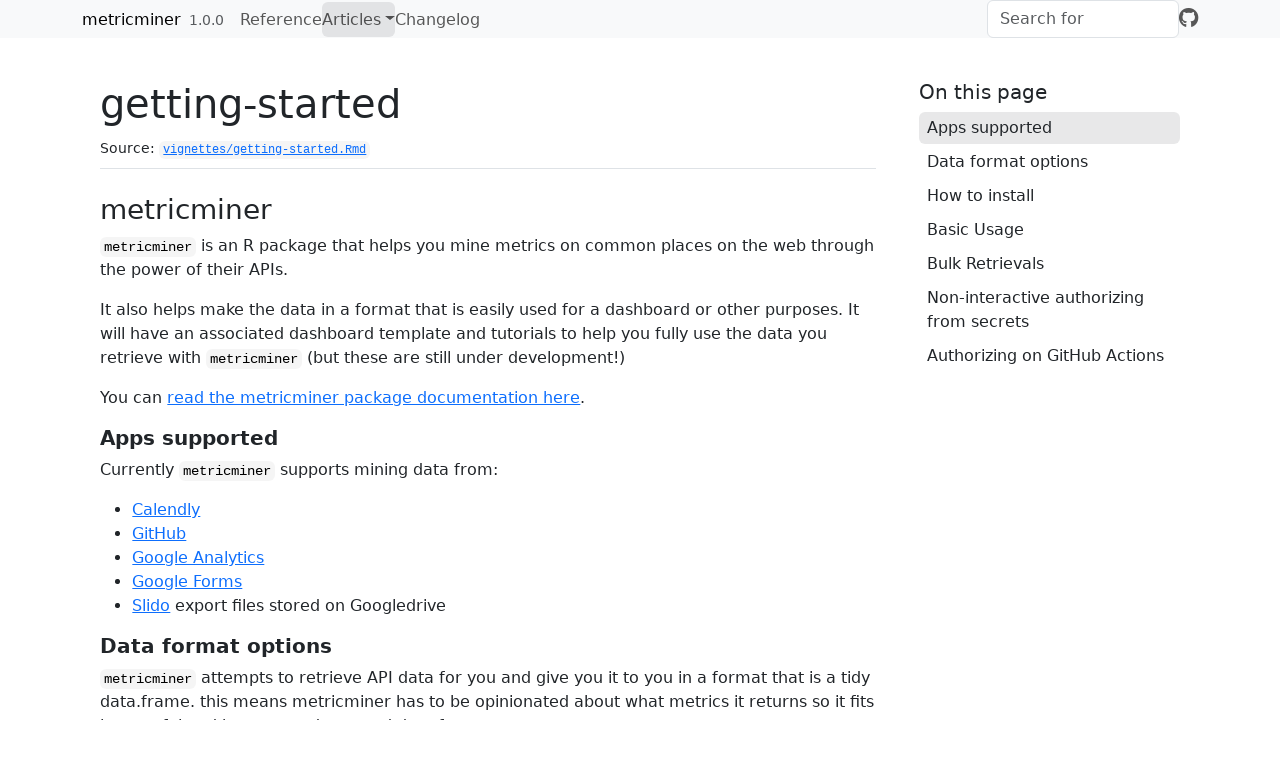

--- FILE ---
content_type: text/html; charset=utf-8
request_url: https://hutchdatascience.org/metricminer/articles/getting-started.html
body_size: 7545
content:
<!DOCTYPE html>
<!-- Generated by pkgdown: do not edit by hand --><html lang="en">
<head>
<meta http-equiv="Content-Type" content="text/html; charset=UTF-8">
<meta charset="utf-8">
<meta http-equiv="X-UA-Compatible" content="IE=edge">
<meta name="viewport" content="width=device-width, initial-scale=1, shrink-to-fit=no">
<title>getting-started • metricminer</title>
<script src="../deps/jquery-3.6.0/jquery-3.6.0.min.js"></script><meta name="viewport" content="width=device-width, initial-scale=1, shrink-to-fit=no">
<link href="../deps/bootstrap-5.3.1/bootstrap.min.css" rel="stylesheet">
<script src="../deps/bootstrap-5.3.1/bootstrap.bundle.min.js"></script><link href="../deps/font-awesome-6.5.2/css/all.min.css" rel="stylesheet">
<link href="../deps/font-awesome-6.5.2/css/v4-shims.min.css" rel="stylesheet">
<script src="../deps/headroom-0.11.0/headroom.min.js"></script><script src="../deps/headroom-0.11.0/jQuery.headroom.min.js"></script><script src="../deps/bootstrap-toc-1.0.1/bootstrap-toc.min.js"></script><script src="../deps/clipboard.js-2.0.11/clipboard.min.js"></script><script src="../deps/search-1.0.0/autocomplete.jquery.min.js"></script><script src="../deps/search-1.0.0/fuse.min.js"></script><script src="../deps/search-1.0.0/mark.min.js"></script><!-- pkgdown --><script src="../pkgdown.js"></script><meta property="og:title" content="getting-started">
<!-- Global site tag (gtag.js) - Google Analytics --><script async src="https://www.googletagmanager.com/gtag/js?id=G-951TGMSPH7"></script><script>
  window.dataLayer = window.dataLayer || [];
  function gtag(){dataLayer.push(arguments);}
  gtag('js', new Date());

  gtag('config', 'G-951TGMSPH7');
</script>
</head>
<body>
    <a href="#main" class="visually-hidden-focusable">Skip to contents</a>


    <nav class="navbar navbar-expand-lg fixed-top bg-light" data-bs-theme="light" aria-label="Site navigation"><div class="container">

    <a class="navbar-brand me-2" href="../index.html">metricminer</a>

    <small class="nav-text text-muted me-auto" data-bs-toggle="tooltip" data-bs-placement="bottom" title="">1.0.0</small>


    <button class="navbar-toggler" type="button" data-bs-toggle="collapse" data-bs-target="#navbar" aria-controls="navbar" aria-expanded="false" aria-label="Toggle navigation">
      <span class="navbar-toggler-icon"></span>
    </button>

    <div id="navbar" class="collapse navbar-collapse ms-3">
      <ul class="navbar-nav me-auto">
<li class="nav-item"><a class="nav-link" href="../reference/index.html">Reference</a></li>
<li class="active nav-item dropdown">
  <button class="nav-link dropdown-toggle" type="button" id="dropdown-articles" data-bs-toggle="dropdown" aria-expanded="false" aria-haspopup="true">Articles</button>
  <ul class="dropdown-menu" aria-labelledby="dropdown-articles">
<li><a class="dropdown-item" href="../articles/example-data.html">example-data</a></li>
    <li><a class="dropdown-item" href="../articles/getting-started.html">getting-started</a></li>
  </ul>
</li>
<li class="nav-item"><a class="nav-link" href="../news/index.html">Changelog</a></li>
      </ul>
<ul class="navbar-nav">
<li class="nav-item"><form class="form-inline" role="search">
 <input class="form-control" type="search" name="search-input" id="search-input" autocomplete="off" aria-label="Search site" placeholder="Search for" data-search-index="../search.json">
</form></li>
<li class="nav-item"><a class="external-link nav-link" href="https://github.com/fhdsl/metricminer/" aria-label="GitHub"><span class="fa fab fa-github fa-lg"></span></a></li>
      </ul>
</div>


  </div>
</nav><div class="container template-article">




<div class="row">
  <main id="main" class="col-md-9"><div class="page-header">

      <h1>getting-started</h1>
            
      
      <small class="dont-index">Source: <a href="https://github.com/fhdsl/metricminer/blob/main/vignettes/getting-started.Rmd" class="external-link"><code>vignettes/getting-started.Rmd</code></a></small>
      <div class="d-none name"><code>getting-started.Rmd</code></div>
    </div>

    
    
<div class="section level2">
<h2 id="metricminer">metricminer<a class="anchor" aria-label="anchor" href="#metricminer"></a>
</h2>
<p><code>metricminer</code> is an R package that helps you mine metrics
on common places on the web through the power of their APIs.</p>
<p>It also helps make the data in a format that is easily used for a
dashboard or other purposes. It will have an associated dashboard
template and tutorials to help you fully use the data you retrieve with
<code>metricminer</code> (but these are still under development!)</p>
<p>You can <a href="https://hutchdatascience.org/metricminer/" class="external-link">read the
metricminer package documentation here</a>.</p>
<div class="section level3">
<h3 id="apps-supported">Apps supported<a class="anchor" aria-label="anchor" href="#apps-supported"></a>
</h3>
<p>Currently <code>metricminer</code> supports mining data from:</p>
<ul>
<li><a href="https://calendly.com/" class="external-link">Calendly</a></li>
<li><a href="https://github.com/" class="external-link">GitHub</a></li>
<li><a href="https://developers.google.com/analytics" class="external-link">Google
Analytics</a></li>
<li><a href="https://www.google.com/forms/about/" class="external-link">Google Forms</a></li>
<li>
<a href="https://admin.sli.do/events" class="external-link">Slido</a> export files stored
on Googledrive</li>
</ul>
</div>
<div class="section level3">
<h3 id="data-format-options">Data format options<a class="anchor" aria-label="anchor" href="#data-format-options"></a>
</h3>
<p><code>metricminer</code> attempts to retrieve API data for you and
give you it to you in a format that is a tidy data.frame. this means
metricminer has to be opinionated about what metrics it returns so it
fits in a useful and human ready to read data frame.</p>
<p>If you find that the data returned is not what you need you have two
options (these options can be pursued concurrently):</p>
<ol style="list-style-type: decimal">
<li>You can set the <code>dataformat</code> argument to
<code>"raw"</code> to see the original, unedited JSON formatted data as
it was returned from the API. Then you can personally look for the data
that you want and extract it.</li>
<li>You can post a GitHub issue to explain why the metric missing from
the data frame formatted data should be included. And if possible and
reasonable, we can work on including that data in the next version of
<code>metricminer</code>.</li>
</ol>
</div>
<div class="section level3">
<h3 id="how-to-install">How to install<a class="anchor" aria-label="anchor" href="#how-to-install"></a>
</h3>
<p>You can install metricminer from CRAN.</p>
<pre><code><span><span class="fu"><a href="https://rdrr.io/r/utils/install.packages.html" class="external-link">install.packages</a></span><span class="op">(</span><span class="st">"metricminer"</span><span class="op">)</span></span></code></pre>
<p>If you want the development version (not advised) you can install
using the <code>remotes</code> package to install from GitHub.</p>
<pre><code><span><span class="kw">if</span> <span class="op">(</span><span class="op">!</span><span class="op">(</span><span class="st">"remotes"</span> <span class="op"><a href="https://rdrr.io/r/base/match.html" class="external-link">%in%</a></span> <span class="fu"><a href="https://rdrr.io/r/utils/installed.packages.html" class="external-link">installed.packages</a></span><span class="op">(</span><span class="op">)</span><span class="op">)</span><span class="op">)</span> <span class="op">{</span></span>
<span>  <span class="fu"><a href="https://rdrr.io/r/utils/install.packages.html" class="external-link">install.packages</a></span><span class="op">(</span><span class="st">"remotes"</span><span class="op">)</span></span>
<span><span class="op">}</span></span>
<span><span class="fu">remotes</span><span class="fu">::</span><span class="fu">install_github</span><span class="op">(</span><span class="st">"fhdsl/metricminer"</span><span class="op">)</span></span></code></pre>
<pre><code><span><span class="kw"><a href="https://rdrr.io/r/base/library.html" class="external-link">library</a></span><span class="op">(</span><span class="va"><a href="https://github.com/fhdsl/metricminer" class="external-link">metricminer</a></span><span class="op">)</span></span></code></pre>
</div>
<div class="section level3">
<h3 id="basic-usage">Basic Usage<a class="anchor" aria-label="anchor" href="#basic-usage"></a>
</h3>
<p>To start, you need to <code><a href="../reference/authorize.html">authorize()</a></code> the package to access
your data. If you run <code><a href="../reference/authorize.html">authorize()</a></code> you will be asked which
app you’d like to authorize and whether you’d like to cache that auth
information. If you already know which app you’d like to authorize, like
<code>google</code> for example, you can run
<code>authorize("google")</code>.</p>
<p>Then follow the instructions on the upcoming screens and select the
scopes you feel comfortable sharing (you generally just need read
permissions for metricminer to be able to collect data).</p>
<pre><code><span><span class="fu"><a href="../reference/authorize.html">authorize</a></span><span class="op">(</span><span class="op">)</span></span></code></pre>
<p>If you want to clear out authorizations and caches stored by
<code>metricminer</code> you can run:</p>
<pre><code><span><span class="fu"><a href="../reference/delete_creds.html">delete_creds</a></span><span class="op">(</span><span class="op">)</span></span></code></pre>
<div class="section level4">
<h4 id="github">GitHub<a class="anchor" aria-label="anchor" href="#github"></a>
</h4>
<p>You can retrieve metrics from a repository on GitHub doing this:</p>
<pre><code><span><span class="fu"><a href="../reference/authorize.html">authorize</a></span><span class="op">(</span><span class="st">"github"</span><span class="op">)</span></span>
<span><span class="va">metrics</span> <span class="op">&lt;-</span> <span class="fu"><a href="../reference/get_github_repo_summary.html">get_github_repo_summary</a></span><span class="op">(</span>repo <span class="op">=</span> <span class="st">"fhdsl/metricminer"</span><span class="op">)</span></span></code></pre>
<pre><code><span><span class="fu"><a href="../reference/authorize.html">authorize</a></span><span class="op">(</span><span class="st">"github"</span><span class="op">)</span></span>
<span><span class="va">metrics</span> <span class="op">&lt;-</span> <span class="fu"><a href="../reference/get_github_repo_timecourse.html">get_github_repo_timecourse</a></span><span class="op">(</span>repo <span class="op">=</span> <span class="st">"fhdsl/metricminer"</span><span class="op">)</span></span></code></pre>
</div>
<div class="section level4">
<h4 id="calendly">Calendly<a class="anchor" aria-label="anchor" href="#calendly"></a>
</h4>
<p>You can retrieve calendly events information using this type of
workflow:</p>
<pre><code><span><span class="fu"><a href="../reference/authorize.html">authorize</a></span><span class="op">(</span><span class="st">"calendly"</span><span class="op">)</span></span>
<span><span class="va">user</span> <span class="op">&lt;-</span> <span class="fu"><a href="../reference/get_calendly_user.html">get_calendly_user</a></span><span class="op">(</span><span class="op">)</span></span>
<span><span class="va">events</span> <span class="op">&lt;-</span> <span class="fu"><a href="../reference/list_calendly_events.html">list_calendly_events</a></span><span class="op">(</span>user <span class="op">=</span> <span class="va">user</span><span class="op">$</span><span class="va">resource</span><span class="op">$</span><span class="va">uri</span><span class="op">)</span></span></code></pre>
</div>
<div class="section level4">
<h4 id="google-analytics">Google Analytics<a class="anchor" aria-label="anchor" href="#google-analytics"></a>
</h4>
<p>You can retrieve Google Analytics data for websites like this.</p>
<p>First you have to retrieve your account information after you’ve
authorized.</p>
<pre><code><span><span class="fu"><a href="../reference/authorize.html">authorize</a></span><span class="op">(</span><span class="st">"google"</span><span class="op">)</span></span>
<span><span class="va">accounts</span> <span class="op">&lt;-</span> <span class="fu"><a href="../reference/get_ga_user.html">get_ga_user</a></span><span class="op">(</span><span class="op">)</span></span></code></pre>
<p>Then you need to retrieve the properties (aka usually the websites
you are tracking) underneath that account.</p>
<pre><code><span><span class="va">properties_list</span> <span class="op">&lt;-</span> <span class="fu"><a href="../reference/get_ga_properties.html">get_ga_properties</a></span><span class="op">(</span>account_id <span class="op">=</span> <span class="va">accounts</span><span class="op">$</span><span class="va">id</span><span class="op">[</span><span class="fl">1</span><span class="op">]</span><span class="op">)</span></span></code></pre>
<p>Just need to shave off the <code>properties/</code> bit from this
string.</p>
<pre><code><span><span class="va">property_id</span> <span class="op">&lt;-</span> <span class="fu"><a href="https://rdrr.io/r/base/grep.html" class="external-link">gsub</a></span><span class="op">(</span><span class="st">"properties/"</span>, <span class="st">""</span>, <span class="va">properties_list</span><span class="op">$</span><span class="va">properties</span><span class="op">$</span><span class="va">name</span><span class="op">[</span><span class="fl">1</span><span class="op">]</span><span class="op">)</span></span></code></pre>
<p>Now we can collect some stats.</p>
<p>In Google Analytics <code>metrics</code> are your basic numbers (how
many visits to your website, etc.).</p>
<pre><code><span><span class="va">metrics</span> <span class="op">&lt;-</span> <span class="fu"><a href="../reference/get_ga_stats.html">get_ga_stats</a></span><span class="op">(</span><span class="va">property_id</span>, stats_type <span class="op">=</span> <span class="st">"metrics"</span><span class="op">)</span></span></code></pre>
<p>Whereas <code>dimensions</code> are more a list of events that have
happened. So here’s a list of people that have logged on.</p>
<pre><code><span><span class="va">dimensions</span> <span class="op">&lt;-</span> <span class="fu"><a href="../reference/get_ga_stats.html">get_ga_stats</a></span><span class="op">(</span><span class="va">property_id</span>, stats_type <span class="op">=</span> <span class="st">"dimensions"</span><span class="op">)</span></span></code></pre>
<p>Lastly, we have a third option of collecting <code>link_clicks</code>
and the links they have clicked. This is also known as a dimension
according to Google analytics, but often it isn’t compatible for us to
download link click data at the same time as other dimension data so in
<code>metricminer</code> we collect them separately.</p>
<pre><code><span><span class="va">link_clicks</span> <span class="op">&lt;-</span> <span class="fu"><a href="../reference/get_ga_stats.html">get_ga_stats</a></span><span class="op">(</span><span class="va">property_id</span>, stats_type <span class="op">=</span> <span class="st">"link_clicks"</span><span class="op">)</span></span></code></pre>
</div>
<div class="section level4">
<h4 id="google-forms">Google Forms<a class="anchor" aria-label="anchor" href="#google-forms"></a>
</h4>
<p>You can retrieve Google form information and responses like this:</p>
<pre><code><span><span class="fu"><a href="../reference/authorize.html">authorize</a></span><span class="op">(</span><span class="st">"google"</span><span class="op">)</span></span>
<span><span class="va">form_url</span> <span class="op">&lt;-</span> <span class="st">"https://docs.google.com/forms/d/1Z-lMMdUyubUqIvaSXeDu1tlB7_QpNTzOk3kfzjP2Uuo/edit"</span></span>
<span><span class="va">form_info</span> <span class="op">&lt;-</span> <span class="fu"><a href="../reference/get_google_form.html">get_google_form</a></span><span class="op">(</span><span class="va">form_url</span><span class="op">)</span></span></code></pre>
</div>
<div class="section level4">
<h4 id="slido">Slido<a class="anchor" aria-label="anchor" href="#slido"></a>
</h4>
<p>If you have used Slido for interactive slide sessions and collected
that info and exported it to your googledrive you can use
<code>metricminer</code> to collect that data as well.</p>
<pre><code><span><span class="va">drive_id</span> <span class="op">&lt;-</span> <span class="st">"https://drive.google.com/drive/folders/0AJb5Zemj0AAkUk9PVA"</span></span>
<span><span class="va">slido_data</span> <span class="op">&lt;-</span> <span class="fu"><a href="../reference/get_slido_files.html">get_slido_files</a></span><span class="op">(</span><span class="va">drive_id</span><span class="op">)</span></span></code></pre>
</div>
<div class="section level4">
<h4 id="youtube">YouTube<a class="anchor" aria-label="anchor" href="#youtube"></a>
</h4>
<p>If you have a YouTube channel and the URL is <a href="https://www.youtube.com/watch?v=oMVVeZjHJ48" class="external-link uri">https://www.youtube.com/watch?v=oMVVeZjHJ48</a></p>
<p>Then you can extract stats for the videos on that YouTube channel
using that URL.</p>
<pre><code><span><span class="fu"><a href="../reference/authorize.html">authorize</a></span><span class="op">(</span><span class="st">"google"</span><span class="op">)</span></span>
<span><span class="va">youtube_video_stats</span> <span class="op">&lt;-</span> <span class="fu"><a href="../reference/get_youtube_video_stats.html">get_youtube_video_stats</a></span><span class="op">(</span><span class="st">"oMVVeZjHJ48"</span><span class="op">)</span></span>
<span><span class="va">youtube_playlist_stats</span> <span class="op">&lt;-</span> <span class="fu">get_youtube_playlist_stats</span><span class="op">(</span><span class="st">"PL9bqxQvtZgAMblZJhg7e0_ThDD-pN4UqA"</span><span class="op">)</span></span></code></pre>
</div>
</div>
<div class="section level3">
<h3 id="bulk-retrievals">Bulk Retrievals<a class="anchor" aria-label="anchor" href="#bulk-retrievals"></a>
</h3>
<p>Maybe you just want to retrieval it ALL. We have som wrapper
functions that will attempt to do this for you. These functions are a
bit more precarious/risky in that there may be reasons certain
websites/repos/events/data may not be able to be collected. So
collecting repositories one by one will allow you more insight into what
is happening.</p>
<p>However, these bulk retrieval functions may help you if you want to
grab ALL of your accounts data in one swoop. Just make sure to carefully
look over and curate that data after it is attempted to be collected.
You may find some retrievals are empty for potentially good reasons (for
example if a google form has no responses to collect it will show up
with “no responses” in the respective part of the list).</p>
<div class="section level4">
<h4 id="github-bulk">GitHub bulk<a class="anchor" aria-label="anchor" href="#github-bulk"></a>
</h4>
<p>From GitHub you can attempt to collect repository metrics from all
repositories from an account.</p>
<pre><code><span><span class="fu"><a href="../reference/authorize.html">authorize</a></span><span class="op">(</span><span class="st">"github"</span><span class="op">)</span></span>
<span><span class="va">all_repos_metrics</span> <span class="op">&lt;-</span> <span class="fu"><a href="../reference/get_multiple_repos_metrics.html">get_multiple_repos_metrics</a></span><span class="op">(</span>owner <span class="op">=</span> <span class="st">"fhdsl"</span><span class="op">)</span></span></code></pre>
<p>If you want to do this by giving a list of specific repositories you
want data from you can just provide a vector of those repository’s names
like this:</p>
<pre><code><span><span class="va">repo_names</span> <span class="op">&lt;-</span> <span class="fu"><a href="https://rdrr.io/r/base/c.html" class="external-link">c</a></span><span class="op">(</span><span class="st">"fhdsl/metricminer"</span>, <span class="st">"jhudsl/OTTR_Template"</span><span class="op">)</span></span>
<span><span class="va">some_repos_metrics</span> <span class="op">&lt;-</span> <span class="fu"><a href="../reference/get_multiple_repos_metrics.html">get_multiple_repos_metrics</a></span><span class="op">(</span>repo_names <span class="op">=</span> <span class="va">repo_names</span><span class="op">)</span></span></code></pre>
</div>
<div class="section level4">
<h4 id="google-analytics-bulk">Google Analytics bulk<a class="anchor" aria-label="anchor" href="#google-analytics-bulk"></a>
</h4>
<p>Similar to single website retrieval we need to authorize the
package.</p>
<pre><code><span><span class="fu"><a href="../reference/authorize.html">authorize</a></span><span class="op">(</span><span class="st">"google"</span><span class="op">)</span></span>
<span><span class="va">accounts</span> <span class="op">&lt;-</span> <span class="fu"><a href="../reference/get_ga_user.html">get_ga_user</a></span><span class="op">(</span><span class="op">)</span></span></code></pre>
<p>Then we can provide the account id to
<code>get_multiple_ga_metrics</code> and it will attempt to grab all
stats for all website properties underneath the provided account.</p>
<pre><code><span><span class="va">account_stats_list</span> <span class="op">&lt;-</span> <span class="fu"><a href="../reference/get_multiple_ga_metrics.html">get_multiple_ga_metrics</a></span><span class="op">(</span>account_id <span class="op">=</span> <span class="fl">209776907</span><span class="op">)</span></span>
<span><span class="va">stats_list</span> <span class="op">&lt;-</span> <span class="va">stats_list</span> <span class="op">&lt;-</span> <span class="fu"><a href="../reference/get_multiple_ga_metrics.html">get_multiple_ga_metrics</a></span><span class="op">(</span>property_ids <span class="op">=</span> <span class="fu"><a href="https://rdrr.io/r/base/c.html" class="external-link">c</a></span><span class="op">(</span><span class="fl">422671031</span>, <span class="fl">422558989</span><span class="op">)</span><span class="op">)</span></span></code></pre>
</div>
<div class="section level4">
<h4 id="google-forms-bulk">Google Forms bulk<a class="anchor" aria-label="anchor" href="#google-forms-bulk"></a>
</h4>
<p>As always, we need to authorize the app.</p>
<pre><code><span><span class="fu"><a href="../reference/authorize.html">authorize</a></span><span class="op">(</span><span class="st">"google"</span><span class="op">)</span></span></code></pre>
<p>We can retrieve a list of form ids using <code>googledrive</code> R
package.</p>
<pre><code><span><span class="va">form_list</span> <span class="op">&lt;-</span> <span class="fu">googledrive</span><span class="fu">::</span><span class="fu"><a href="https://googledrive.tidyverse.org/reference/drive_find.html" class="external-link">drive_find</a></span><span class="op">(</span></span>
<span>  shared_drive <span class="op">=</span> <span class="fu">googledrive</span><span class="fu">::</span><span class="fu"><a href="https://googledrive.tidyverse.org/reference/drive_id.html" class="external-link">as_id</a></span><span class="op">(</span><span class="st">"0AJb5Zemj0AAkUk9PVA"</span><span class="op">)</span>,</span>
<span>  type <span class="op">=</span> <span class="st">"form"</span><span class="op">)</span></span></code></pre>
<p>Now we can provide this vector of form ids to
<code>get_multiple_forms</code></p>
<pre><code><span><span class="va">multiple_forms</span> <span class="op">&lt;-</span> <span class="fu"><a href="../reference/get_multiple_forms.html">get_multiple_forms</a></span><span class="op">(</span>form_ids <span class="op">=</span> <span class="va">form_list</span><span class="op">$</span><span class="va">id</span><span class="op">)</span></span></code></pre>
</div>
</div>
<div class="section level3">
<h3 id="non-interactive-authorizing-from-secrets">Non-interactive authorizing from secrets<a class="anchor" aria-label="anchor" href="#non-interactive-authorizing-from-secrets"></a>
</h3>
<p>If you’d like to authorize non-interactively (whether on GitHub
actions or locally) you can set your tokens using
<code><a href="https://rdrr.io/r/base/Sys.setenv.html" class="external-link">Sys.setenv()</a></code></p>
<div class="section level4">
<h4 id="setting-calendly-auth-from-secret">Setting Calendly auth from secret<a class="anchor" aria-label="anchor" href="#setting-calendly-auth-from-secret"></a>
</h4>
<p>You can <a href="https://calendly.com/integrations/api_webhooks" class="external-link">go
here to get an API key</a>. You likely will have to login first.</p>
<p>Then you can store this by putting your API key in this type of
command:</p>
<pre><code><span><span class="fu"><a href="https://rdrr.io/r/base/Sys.setenv.html" class="external-link">Sys.setenv</a></span><span class="op">(</span>METRICMINER_CALENDLY <span class="op">=</span> <span class="st">"Put calendly token here"</span><span class="op">)</span></span></code></pre>
<p>Now in your script if you run the following, you will have
authorization to Calendly.</p>
<pre><code><span><span class="fu"><a href="../reference/auth_from_secret.html">auth_from_secret</a></span><span class="op">(</span><span class="st">"calendly"</span>, token <span class="op">=</span> <span class="fu"><a href="https://rdrr.io/r/base/Sys.getenv.html" class="external-link">Sys.getenv</a></span><span class="op">(</span><span class="st">"METRICMINER_CALENDLY"</span><span class="op">)</span><span class="op">)</span></span></code></pre>
</div>
<div class="section level4">
<h4 id="setting-github-auth-from-secret">Setting GitHub auth from secret<a class="anchor" aria-label="anchor" href="#setting-github-auth-from-secret"></a>
</h4>
<p>Similar steps can be done for the GitHub personal access token.</p>
<p>First <a href="https://github.com/settings/tokens/new?description=metricminer&amp;scopes=repo,read:packages,read:org" class="external-link">go
here to get a GitHub PAT</a>. You will likely have to login first.</p>
<p>Then you can run this command but put your GitHub PAT there.</p>
<pre><code><span><span class="fu"><a href="https://rdrr.io/r/base/Sys.setenv.html" class="external-link">Sys.setenv</a></span><span class="op">(</span>METRICMINER_GITHUB_PAT <span class="op">=</span> <span class="st">"Put GitHub PAT here"</span><span class="op">)</span></span></code></pre>
<p>Now in your script if you run the following, you will have
authorization to GitHub.</p>
<pre><code><span><span class="co"># Authorize GitHub</span></span>
<span><span class="fu"><a href="../reference/auth_from_secret.html">auth_from_secret</a></span><span class="op">(</span><span class="st">"github"</span>, token <span class="op">=</span> <span class="fu"><a href="https://rdrr.io/r/base/Sys.getenv.html" class="external-link">Sys.getenv</a></span><span class="op">(</span><span class="st">"METRICMINER_GITHUB_PAT"</span><span class="op">)</span><span class="op">)</span></span></code></pre>
</div>
<div class="section level4">
<h4 id="setting-google-auth-from-secret">Setting Google auth from secret<a class="anchor" aria-label="anchor" href="#setting-google-auth-from-secret"></a>
</h4>
<p>For Google you can authorize from secret by doing the normal
interactive way using <code>authorize("google")</code> but storing the
result like this:</p>
<pre><code><span><span class="va">token</span> <span class="op">&lt;-</span> <span class="fu"><a href="../reference/authorize.html">authorize</a></span><span class="op">(</span><span class="st">"google"</span><span class="op">)</span></span></code></pre>
<p>Then you can use this object to extract two secrets by printing them
out like this:</p>
<p><code>token$credentials$access_token</code>
<code>token$credentials$refresh_token</code></p>
<p>Then you can set these in your environment doing the same steps as
before:</p>
<pre><code><span><span class="fu"><a href="https://rdrr.io/r/base/Sys.setenv.html" class="external-link">Sys.setenv</a></span><span class="op">(</span>METRICMINER_GOOGLE_ACCESS <span class="op">=</span> <span class="st">"Google access token here"</span><span class="op">)</span></span>
<span></span>
<span><span class="fu"><a href="https://rdrr.io/r/base/Sys.setenv.html" class="external-link">Sys.setenv</a></span><span class="op">(</span>METRICMINER_GOOGLE_REFRESH <span class="op">=</span> <span class="st">"Google refresh token here"</span><span class="op">)</span></span></code></pre>
<p>Now in your script if you run the following you will have
authorization to Google Apps.</p>
<pre><code><span><span class="co"># Authorize Google</span></span>
<span><span class="fu"><a href="../reference/auth_from_secret.html">auth_from_secret</a></span><span class="op">(</span><span class="st">"google"</span>,</span>
<span>                 refresh_token <span class="op">=</span> <span class="fu"><a href="https://rdrr.io/r/base/Sys.getenv.html" class="external-link">Sys.getenv</a></span><span class="op">(</span><span class="st">"METRICMINER_GOOGLE_REFRESH"</span><span class="op">)</span>,</span>
<span>                 access_token <span class="op">=</span> <span class="fu"><a href="https://rdrr.io/r/base/Sys.getenv.html" class="external-link">Sys.getenv</a></span><span class="op">(</span><span class="st">"METRICMINER_GOOGLE_ACCESS"</span><span class="op">)</span>,</span>
<span>                 cache <span class="op">=</span> <span class="cn">TRUE</span></span>
<span><span class="op">)</span></span></code></pre>
</div>
</div>
<div class="section level3">
<h3 id="authorizing-on-github-actions">Authorizing on GitHub Actions<a class="anchor" aria-label="anchor" href="#authorizing-on-github-actions"></a>
</h3>
<p>In GitHub you can run <code>metricminer</code> using authorization if
you use the above steps to retrieve the necessary keys but then store
them each as GitHub Secrets.</p>
<p><a href="https://docs.github.com/en/actions/security-guides/using-secrets-in-github-actions#creating-secrets-for-a-repository" class="external-link">Read
here about how to store GitHub secrets</a></p>
<p>You’ll need the secrets to be stored as the respective key name we’ve
referenced above:</p>
<pre><code><span><span class="va">METRICMINER_CALENDLY</span></span>
<span><span class="va">METRICMINER_GITHUB_PAT</span></span>
<span><span class="va">METRICMINER_GOOGLE_REFRESH</span></span>
<span><span class="va">METRICMINER_GOOGLE_ACCESS</span></span></code></pre>
<p>Then in your GitHub action yaml you’ll need something like this to
extract and authorize these secrets in the environment.</p>
<pre><code>      - name: Authorize metricminer
        env:
          METRICMINER_CALENDLY: ${{ secrets.METRICMINER_CALENDLY }}
          METRICMINER_GITHUB_PAT: ${{ secrets.METRICMINER_GITHUB_PAT }}
          METRICMINER_GOOGLE_ACCESS: ${{ secrets.METRICMINER_GOOGLE_ACCESS }}
          METRICMINER_GOOGLE_REFRESH: ${{ secrets.METRICMINER_GOOGLE_REFRESH }}
        run: |
          # Authorize Calendly
          auth_from_secret("calendly", token = Sys.getenv("METRICMINER_CALENDLY"))

          # Authorize GitHub
          auth_from_secret("github", token = Sys.getenv("METRICMINER_GITHUB_PAT"))

          # Authorize Google
          auth_from_secret("google",
                 refresh_token = Sys.getenv("METRICMINER_GOOGLE_REFRESH"),
                 access_token = Sys.getenv("METRICMINER_GOOGLE_ACCESS"),
                 cache = TRUE
          )

          ### Now run the R commands you want here or call an R script in a later step.
        shell: Rscript {0}
</code></pre>
<div class="section level4">
<h4 id="session-info">Session info<a class="anchor" aria-label="anchor" href="#session-info"></a>
</h4>
<div class="sourceCode" id="cb34"><pre class="downlit sourceCode r">
<code class="sourceCode R"><span><span class="fu"><a href="https://rdrr.io/r/utils/sessionInfo.html" class="external-link">sessionInfo</a></span><span class="op">(</span><span class="op">)</span></span>
<span><span class="co">#&gt; R version 4.4.3 (2025-02-28)</span></span>
<span><span class="co">#&gt; Platform: x86_64-pc-linux-gnu</span></span>
<span><span class="co">#&gt; Running under: Ubuntu 24.04.2 LTS</span></span>
<span><span class="co">#&gt; </span></span>
<span><span class="co">#&gt; Matrix products: default</span></span>
<span><span class="co">#&gt; BLAS:   /usr/lib/x86_64-linux-gnu/openblas-pthread/libblas.so.3 </span></span>
<span><span class="co">#&gt; LAPACK: /usr/lib/x86_64-linux-gnu/openblas-pthread/libopenblasp-r0.3.26.so;  LAPACK version 3.12.0</span></span>
<span><span class="co">#&gt; </span></span>
<span><span class="co">#&gt; locale:</span></span>
<span><span class="co">#&gt;  [1] LC_CTYPE=C.UTF-8       LC_NUMERIC=C           LC_TIME=C.UTF-8       </span></span>
<span><span class="co">#&gt;  [4] LC_COLLATE=C.UTF-8     LC_MONETARY=C.UTF-8    LC_MESSAGES=C.UTF-8   </span></span>
<span><span class="co">#&gt;  [7] LC_PAPER=C.UTF-8       LC_NAME=C              LC_ADDRESS=C          </span></span>
<span><span class="co">#&gt; [10] LC_TELEPHONE=C         LC_MEASUREMENT=C.UTF-8 LC_IDENTIFICATION=C   </span></span>
<span><span class="co">#&gt; </span></span>
<span><span class="co">#&gt; time zone: UTC</span></span>
<span><span class="co">#&gt; tzcode source: system (glibc)</span></span>
<span><span class="co">#&gt; </span></span>
<span><span class="co">#&gt; attached base packages:</span></span>
<span><span class="co">#&gt; [1] stats     graphics  grDevices utils     datasets  methods   base     </span></span>
<span><span class="co">#&gt; </span></span>
<span><span class="co">#&gt; loaded via a namespace (and not attached):</span></span>
<span><span class="co">#&gt;  [1] digest_0.6.37     desc_1.4.3        R6_2.6.1          fastmap_1.2.0    </span></span>
<span><span class="co">#&gt;  [5] xfun_0.51         cachem_1.1.0      knitr_1.50        htmltools_0.5.8.1</span></span>
<span><span class="co">#&gt;  [9] rmarkdown_2.29    lifecycle_1.0.4   cli_3.6.4         pkgdown_2.1.1    </span></span>
<span><span class="co">#&gt; [13] sass_0.4.9        textshaping_1.0.0 jquerylib_0.1.4   systemfonts_1.2.1</span></span>
<span><span class="co">#&gt; [17] compiler_4.4.3    tools_4.4.3       ragg_1.3.3        evaluate_1.0.3   </span></span>
<span><span class="co">#&gt; [21] bslib_0.9.0       yaml_2.3.10       jsonlite_1.9.1    rlang_1.1.5      </span></span>
<span><span class="co">#&gt; [25] fs_1.6.5</span></span></code></pre></div>
</div>
</div>
</div>
  </main><aside class="col-md-3"><nav id="toc" aria-label="Table of contents"><h2>On this page</h2>
    </nav></aside>
</div>



    <footer><div class="pkgdown-footer-left">
  <p>Developed by Candace Savonen, Howard Baek.</p>
</div>

<div class="pkgdown-footer-right">
  <p>Site built with <a href="https://pkgdown.r-lib.org/" class="external-link">pkgdown</a> 2.1.1.</p>
</div>

    </footer>
</div>





  </body>
</html>
